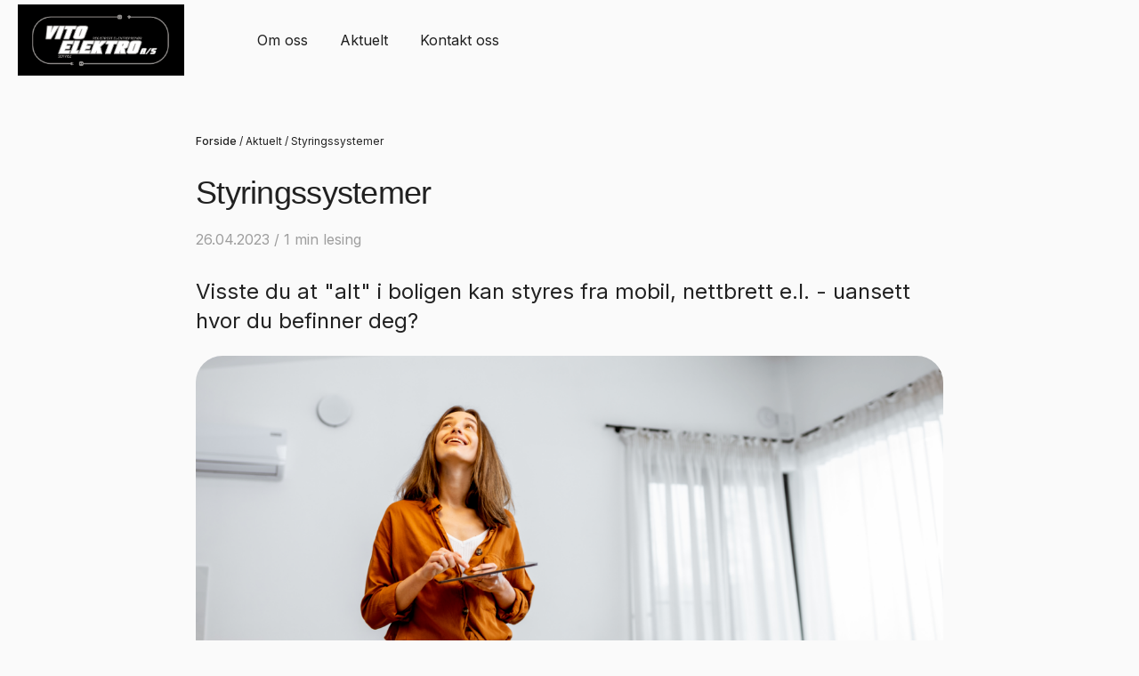

--- FILE ---
content_type: text/html; charset=utf-8
request_url: https://vitoelektro.no/aktuelt/_1570438
body_size: 2761
content:


<!doctype html>
<html class="no-js" lang="en">
  <head>

    <meta charset="utf-8">
    <meta http-equiv="x-ua-compatible" content="ie=edge">
    <meta name="viewport" content="width=device-width, initial-scale=1.0">
    <title>Styringssystemer | Aktuelt | Vito Elektro Service AS</title>
    <link rel="preconnect" href="https://fonts.googleapis.com">
    <link rel="preconnect" href="https://fonts.gstatic.com" crossorigin>
    <link href="https://fonts.googleapis.com/css2?family=Inter:wght@400;500;600;700&display=swap" rel="stylesheet">
    <link href="/sfiles/36/22/52/1/styleSheet/style_426.css" rel="stylesheet" />
    <link rel="stylesheet" href="/share/foundation-icons/foundation-icons.css" />
    <link rel="stylesheet" href="/sfiles/66/25/52/1/file/stylesheet.css" />
    <noscript>
      <style>
        .image .js-img {
          display: none;
        }
      </style>
    </noscript>
  <link rel="canonical" href="/gml/inspirasjon-fel/aktuelt/styringssystemer/" /><script type="text/javascript" src="//ajax.googleapis.com/ajax/libs/jquery/1.8.2/jquery.min.js"></script><script type="text/javascript" src="/share/jquery/jquery.equalheights.min.js"></script><!-- script src="/share/foundation6.3/bower_components/what-input/dist/what-input.js"></script -->
        <script src="/share/foundation6.3/bower_components/foundation-sites/dist/js/foundation.min.js"></script>
        <script src="/share/foundation6.3/node_modules/foundation-sites/dist/js/foundation.min.js"></script>
<script src="/share/js/switchimg.min.js"></script><meta property="og:title" content="Styringssystemer" /><meta property="og:url" content="https://vitoelektro.no/aktuelt/_1570438" /><meta property="og:image" content="https://vitoelektro.no/sfiles/83/40/75/1/picture/800x421/shutterstock_1583643823-1.png" /><meta property="og:site_name" content="Vito Elektro Service AS"/><meta property="og:description" content="Visste du at &quot;alt&quot; i boligen kan styres fra mobil, nettbrett e.l. - uansett hvor du befinner deg?"/></head>
  <body class="site_2068117 sec_2068120 sub">
    <div class="head-wrapper">
      <div class="head row">
        <div class="large-12 columns">
          <a href="#mainContent" class="hiddenLink">Gå til innholdet</a>
          
            <div class="head-inner">
              <div>
                <a class="homelink" href="https://vitoelektro.no/"><img src="/sfiles/7/51/11/8/logo/1342.png" width="1131" height="485" alt="" /></a>
              </div>
              <div class="title-bar" data-responsive-toggle="top-menu-mob" data-hide-for="medium">
               <!-- <button class="menu-icon" type="button" data-toggle></button> -->
                <div id="nav-icon" data-toggle>
                  <span></span>
                  <span></span>
                  <span></span>
                  <span></span>
                  <span></span>
                  <span></span>
                </div>
              </div>
              <div class="top-bar hide-for-small-only" id="top-menu">
                <div class="top-bar-left">
                  <ul class="vertical medium-horizontal dropdown menu" data-responsive-menu="drilldown medium-dropdown" data-options="backButton:'<li><a>Tilbake</a></li>';">
                    <li>
    <a href="https://vitoelektro.no/om-oss/" class="imeny">Om oss</a></li>
<li class=" active">
    <a href="https://vitoelektro.no/aktuelt/" class="imeny">Aktuelt</a></li>
<li>
    <a href="https://vitoelektro.no/kontakt-oss/" class="imeny">Kontakt oss</a></li>

                  </ul>
                </div>
              </div>
              <div class="global1"></div>
            </div>
            <div class="show-for-small-only top-bar" id="top-menu-mob">
              <div class="top-bar-left">
              <ul class="vertical medium-horizontal dropdown menu" data-responsive-menu="drilldown medium-dropdown" data-options="backButton:'<li><a>Tilbake</a></li>';">
                <li>
    <a href="https://vitoelektro.no/om-oss/" class="imeny">Om oss</a></li>
<li class=" active">
    <a href="https://vitoelektro.no/aktuelt/" class="imeny">Aktuelt</a></li>
<li>
    <a href="https://vitoelektro.no/kontakt-oss/" class="imeny">Kontakt oss</a></li>

              </ul>
              </div>
            </div>
        </div>
      </div>
    </div>
    <div class="global2">

</div>
    <div class="main medl row smal">
      <div class="large-12 columns">
        <a name="mainContent" id="mainContent"></a>
        
    <div class="row smuler">
      <div class="large-12 medium-12 columns"><div class="smulesti"><a class="smule semifeit" href="https://vitoelektro.no/">Forside</a><span class="smuleskille"> / </span><a class="smule aktivsmule" href="https://vitoelektro.no/aktuelt/">Aktuelt</a><span class="smuleskille"> / </span><a class="smule" href="https://vitoelektro.no/aktuelt/_1570438">Styringssystemer</a></div>
      </div>
    </div><h1>Styringssystemer</h1><div class="lesetid">26.04.2023 / 1 min lesing</div><p class="lead">Visste du at "alt" i boligen kan styres fra mobil, nettbrett e.l. - uansett hvor du befinner deg?</p><figure class="image topImg align-full">
        <noscript>
          <img src="/sfiles/83/40/75/1/picture/640x320/shutterstock_1583643823-1.png" width="640" height="320" alt="" />
        </noscript><img id="bilde_1570438" 
             class="js-img" 
             data-srcset='[{"160": "/sfiles/83/40/75/1/picture/160x80/shutterstock_1583643823-1.png"},{"320": "/sfiles/83/40/75/1/picture/320x160/shutterstock_1583643823-1.png"},{"640": "/sfiles/83/40/75/1/picture/640x320/shutterstock_1583643823-1.png"},{"1280": "/sfiles/83/40/75/1/picture/1280x640/shutterstock_1583643823-1.png"},{"1400": "/sfiles/83/40/75/1/picture/1400x700/shutterstock_1583643823-1.png"}]' 
             src="[data-uri]" alt="" /></figure>
<div class="paragraph ms clearfix" id="par-1570670"><figure class="image  align-right">
        <noscript>
          <img src="/sfiles/07/60/75/1/picture/640x320/enkel-sparing-web_.png" width="640" height="320" alt="" />
        </noscript><img id="bilde_1570670" 
             class="js-img" 
             data-srcset='[{"160": "/sfiles/07/60/75/1/picture/160x80/enkel-sparing-web_.png"},{"320": "/sfiles/07/60/75/1/picture/320x160/enkel-sparing-web_.png"},{"640": "/sfiles/07/60/75/1/picture/640x320/enkel-sparing-web_.png"},{"1000": "/sfiles/07/60/75/1/picture/1000x500/enkel-sparing-web_.png"}]' 
             src="[data-uri]" alt="" /></figure>
<div class="content">
      <p>Lys, varme, alarm og lyd kan styres av enkle hjemmeløsninger eller smarthus.</p>
<p><span>Med et smarthus system installert får du frihet til å velge</span>. Produkter med åpen protokoll gir deg frihet til å velge de produktene som passer deg best. Det øker verdien på boligene, reduserer strømregningen, gjør hjemmet tryggere og hverdagen enklere. Ved å benytte seg av trådløse brytere og termostater reduseres byggetiden fordi man slipper å montere installasjonsbokser for konvensjonelle lysbrytere og termostater, trekke tilhørende kabler og deretter borre opp hullene til installasjonsboksene før installasjonen.</p>
     </div></div>

<p class="tight"><a class="button cta" href="/kontakt-oss/#kontakt-oss" target="_blank">Kontakt oss</a></p>




      </div>
    </div>
    <div class="global4"></div>
    <div class="foot">
      <div class="row">
        <div class="large-12 columns">
          <div class="row row__3kolonner"><div class="large-6 medium-6 columns"><div class="logo"><img src="/sfiles/7/51/11/8/logo/width400/1342.png" width="400" height="172" alt="" /></div><div class="f-info">
    <h5>Vito Elektro Service AS<br /><div class="orgnr">Org.nr.: 984612982</div></h5></div>
    <div class="cookieslink"><a target="_blank" href="https://elektrounion.no/personvern-og-cookies/#Personvernerklaring">Personvernerklæring</a></div>
    <div class="cookieslink"><a target="_blank" href="https://elektrounion.no/personvern-og-cookies/">Bruk av informasjonskapsler</a></div><!--<div class="eumedlem">Medlem av:</div><a href="https://www.elektrounion.no" target="_blank"><img src="https://elektrounion.no/sfiles/2/70/99/6/file/logo.svg" width="180" alt="logo"></a> --> <div class="eumedlem">Medlem av:</div><a href="https://www.elektrounion.no" target="_blank"><img src="https://elektrounion.no/grf/logo-eu-svart.svg" width="180" alt="logo"></a> </div><div class="large-3 medium-3 columns"><div class="footmenu"><h5>Vito Elektro Service AS</h5><ul><li><a href="https://vitoelektro.no/om-oss/"></a></li><li><a href="https://vitoelektro.no/aktuelt/">Aktuelt</a></li><li><a href="https://vitoelektro.no/kontakt-oss/">Kontakt oss</a></li></ul></div>
</div><div class="large-3 medium-3 columns"><div class="temameny"><h5>Kategori</h5><p><a href="https://vitoelektro.no/belysning/">Belysning</a></p><p><a href="https://vitoelektro.no/billading/">Billading</a></p><p><a href="https://vitoelektro.no/smarthus/">Smarthus</a></p><p><a href="https://vitoelektro.no/varme/">Varme</a></p><p><a href="https://vitoelektro.no/solceller/">Solceller</a></p><p><a href="https://vitoelektro.no/borettslag-naring/">Borettslag / Næring</a></p></div>
</div></div>


         <!--  -->
        </div>
      </div>
    </div>
    <script>
      $(document).foundation();
      $(document).ready(function(){ 
        switchImg();
        $(".flere-saker .tekst, .flere-saker img, .flere-saker h2, .side-by-side.rounded").equalHeights({
          updateOnResize: true,
          delayedUpdate: true 
        });
	$("#nav-icon").click(function(){
	  $(this).toggleClass("open");
	});
      });
    </script>
    
  </body>
</html>



--- FILE ---
content_type: text/css
request_url: https://vitoelektro.no/sfiles/66/25/52/1/file/stylesheet.css
body_size: 577
content:
@font-face {
    font-family: 'Graphik';
    src: url('/fonts/Graphik-Light.eot');
    src: url('/fonts/Graphik-Light.eot?#iefix') format('embedded-opentype'),
        url('/fonts/Graphik-Light.woff2') format('woff2'),
        url('/fonts/Graphik-Light.woff') format('woff'),
        url('/fonts/Graphik-Light.ttf') format('truetype'),
        url('/fonts/Graphik-Light.svg#Graphik-Light') format('svg');
    font-weight: 300;
    font-style: normal;
    font-display: swap;
}

@font-face {
    font-family: 'Graphik';
    src: url('/fonts/Graphik-BoldItalic.eot');
    src: url('/fonts/Graphik-BoldItalic.eot?#iefix') format('embedded-opentype'),
        url('/fonts/Graphik-BoldItalic.woff2') format('woff2'),
        url('/fonts/Graphik-BoldItalic.woff') format('woff'),
        url('/fonts/Graphik-BoldItalic.ttf') format('truetype'),
        url('/fonts/Graphik-BoldItalic.svg#Graphik-BoldItalic') format('svg');
    font-weight: bold;
    font-style: italic;
    font-display: swap;
}

@font-face {
    font-family: 'Graphik';
    src: url('/fonts/Graphik-Extralight.eot');
    src: url('/fonts/Graphik-Extralight.eot?#iefix') format('embedded-opentype'),
        url('/fonts/Graphik-Extralight.woff2') format('woff2'),
        url('/fonts/Graphik-Extralight.woff') format('woff'),
        url('/fonts/Graphik-Extralight.ttf') format('truetype'),
        url('/fonts/Graphik-Extralight.svg#Graphik-Extralight') format('svg');
    font-weight: 200;
    font-style: normal;
    font-display: swap;
}

@font-face {
    font-family: 'Graphik';
    src: url('/fonts/Graphik-SemiboldItalic.eot');
    src: url('/fonts/Graphik-SemiboldItalic.eot?#iefix') format('embedded-opentype'),
        url('/fonts/Graphik-SemiboldItalic.woff2') format('woff2'),
        url('/fonts/Graphik-SemiboldItalic.woff') format('woff'),
        url('/fonts/Graphik-SemiboldItalic.ttf') format('truetype'),
        url('/fonts/Graphik-SemiboldItalic.svg#Graphik-SemiboldItalic') format('svg');
    font-weight: 600;
    font-style: italic;
    font-display: swap;
}

@font-face {
    font-family: 'Graphik';
    src: url('/fonts/Graphik-Medium.eot');
    src: url('/fonts/Graphik-Medium.eot?#iefix') format('embedded-opentype'),
        url('/fonts/Graphik-Medium.woff2') format('woff2'),
        url('/fonts/Graphik-Medium.woff') format('woff'),
        url('/fonts/Graphik-Medium.ttf') format('truetype'),
        url('/fonts/Graphik-Medium.svg#Graphik-Medium') format('svg');
    font-weight: 500;
    font-style: normal;
    font-display: swap;
}

@font-face {
    font-family: 'Graphik Super';
    src: url('/fonts/Graphik-SuperItalic.eot');
    src: url('/fonts/Graphik-SuperItalic.eot?#iefix') format('embedded-opentype'),
        url('/fonts/Graphik-SuperItalic.woff2') format('woff2'),
        url('/fonts/Graphik-SuperItalic.woff') format('woff'),
        url('/fonts/Graphik-SuperItalic.ttf') format('truetype'),
        url('/fonts/Graphik-SuperItalic.svg#Graphik-SuperItalic') format('svg');
    font-weight: 900;
    font-style: italic;
    font-display: swap;
}

@font-face {
    font-family: 'Graphik';
    src: url('/fonts/Graphik-BlackItalic.eot');
    src: url('/fonts/Graphik-BlackItalic.eot?#iefix') format('embedded-opentype'),
        url('/fonts/Graphik-BlackItalic.woff2') format('woff2'),
        url('/fonts/Graphik-BlackItalic.woff') format('woff'),
        url('/fonts/Graphik-BlackItalic.ttf') format('truetype'),
        url('/fonts/Graphik-BlackItalic.svg#Graphik-BlackItalic') format('svg');
    font-weight: 900;
    font-style: italic;
    font-display: swap;
}

@font-face {
    font-family: 'Graphik';
    src: url('/fonts/Graphik-Semibold.eot');
    src: url('/fonts/Graphik-Semibold.eot?#iefix') format('embedded-opentype'),
        url('/fonts/Graphik-Semibold.woff2') format('woff2'),
        url('/fonts/Graphik-Semibold.woff') format('woff'),
        url('/fonts/Graphik-Semibold.ttf') format('truetype'),
        url('/fonts/Graphik-Semibold.svg#Graphik-Semibold') format('svg');
    font-weight: 600;
    font-style: normal;
    font-display: swap;
}

@font-face {
    font-family: 'Graphik';
    src: url('/fonts/Graphik-RegularItalic.eot');
    src: url('/fonts/Graphik-RegularItalic.eot?#iefix') format('embedded-opentype'),
        url('/fonts/Graphik-RegularItalic.woff2') format('woff2'),
        url('/fonts/Graphik-RegularItalic.woff') format('woff'),
        url('/fonts/Graphik-RegularItalic.ttf') format('truetype'),
        url('/fonts/Graphik-RegularItalic.svg#Graphik-RegularItalic') format('svg');
    font-weight: normal;
    font-style: italic;
    font-display: swap;
}

@font-face {
    font-family: 'Graphik';
    src: url('/fonts/Graphik-Bold.eot');
    src: url('/fonts/Graphik-Bold.eot?#iefix') format('embedded-opentype'),
        url('/fonts/Graphik-Bold.woff2') format('woff2'),
        url('/fonts/Graphik-Bold.woff') format('woff'),
        url('/fonts/Graphik-Bold.ttf') format('truetype'),
        url('/fonts/Graphik-Bold.svg#Graphik-Bold') format('svg');
    font-weight: bold;
    font-style: normal;
    font-display: swap;
}

@font-face {
    font-family: 'Graphik Super';
    src: url('/fonts/Graphik-Super.eot');
    src: url('/fonts/Graphik-Super.eot?#iefix') format('embedded-opentype'),
        url('/fonts/Graphik-Super.woff2') format('woff2'),
        url('/fonts/Graphik-Super.woff') format('woff'),
        url('/fonts/Graphik-Super.ttf') format('truetype'),
        url('/fonts/Graphik-Super.svg#Graphik-Super') format('svg');
    font-weight: 900;
    font-style: normal;
    font-display: swap;
}

@font-face {
    font-family: 'Graphik';
    src: url('/fonts/Graphik-MediumItalic.eot');
    src: url('/fonts/Graphik-MediumItalic.eot?#iefix') format('embedded-opentype'),
        url('/fonts/Graphik-MediumItalic.woff2') format('woff2'),
        url('/fonts/Graphik-MediumItalic.woff') format('woff'),
        url('/fonts/Graphik-MediumItalic.ttf') format('truetype'),
        url('/fonts/Graphik-MediumItalic.svg#Graphik-MediumItalic') format('svg');
    font-weight: 500;
    font-style: italic;
    font-display: swap;
}

@font-face {
    font-family: 'Graphik';
    src: url('/fonts/Graphik-Black.eot');
    src: url('/fonts/Graphik-Black.eot?#iefix') format('embedded-opentype'),
        url('/fonts/Graphik-Black.woff2') format('woff2'),
        url('/fonts/Graphik-Black.woff') format('woff'),
        url('/fonts/Graphik-Black.ttf') format('truetype'),
        url('/fonts/Graphik-Black.svg#Graphik-Black') format('svg');
    font-weight: 900;
    font-style: normal;
    font-display: swap;
}

@font-face {
    font-family: 'Graphik';
    src: url('/fonts/Graphik-LightItalic.eot');
    src: url('/fonts/Graphik-LightItalic.eot?#iefix') format('embedded-opentype'),
        url('/fonts/Graphik-LightItalic.woff2') format('woff2'),
        url('/fonts/Graphik-LightItalic.woff') format('woff'),
        url('/fonts/Graphik-LightItalic.ttf') format('truetype'),
        url('/fonts/Graphik-LightItalic.svg#Graphik-LightItalic') format('svg');
    font-weight: 300;
    font-style: italic;
    font-display: swap;
}

@font-face {
    font-family: 'Graphik';
    src: url('/fonts/Graphik-Regular.eot');
    src: url('/fonts/Graphik-Regular.eot?#iefix') format('embedded-opentype'),
        url('/fonts/Graphik-Regular.woff2') format('woff2'),
        url('/fonts/Graphik-Regular.woff') format('woff'),
        url('/fonts/Graphik-Regular.ttf') format('truetype'),
        url('/fonts/Graphik-Regular.svg#Graphik-Regular') format('svg');
    font-weight: normal;
    font-style: normal;
    font-display: swap;
}

@font-face {
    font-family: 'Graphik';
    src: url('/fonts/Graphik-ExtralightItalic.eot');
    src: url('/fonts/Graphik-ExtralightItalic.eot?#iefix') format('embedded-opentype'),
        url('/fonts/Graphik-ExtralightItalic.woff2') format('woff2'),
        url('/fonts/Graphik-ExtralightItalic.woff') format('woff'),
        url('/fonts/Graphik-ExtralightItalic.ttf') format('truetype'),
        url('/fonts/Graphik-ExtralightItalic.svg#Graphik-ExtralightItalic') format('svg');
    font-weight: 200;
    font-style: italic;
    font-display: swap;
}

@font-face {
    font-family: 'Graphik';
    src: url('/fonts/Graphik-Thin.eot');
    src: url('/fonts/Graphik-Thin.eot?#iefix') format('embedded-opentype'),
        url('/fonts/Graphik-Thin.woff2') format('woff2'),
        url('/fonts/Graphik-Thin.woff') format('woff'),
        url('/fonts/Graphik-Thin.ttf') format('truetype'),
        url('/fonts/Graphik-Thin.svg#Graphik-Thin') format('svg');
    font-weight: 100;
    font-style: normal;
    font-display: swap;
}

@font-face {
    font-family: 'Graphik';
    src: url('/fonts/Graphik-ThinItalic.eot');
    src: url('/fonts/Graphik-ThinItalic.eot?#iefix') format('embedded-opentype'),
        url('/fonts/Graphik-ThinItalic.woff2') format('woff2'),
        url('/fonts/Graphik-ThinItalic.woff') format('woff'),
        url('/fonts/Graphik-ThinItalic.ttf') format('truetype'),
        url('/fonts/Graphik-ThinItalic.svg#Graphik-ThinItalic') format('svg');
    font-weight: 100;
    font-style: italic;
    font-display: swap;
}



--- FILE ---
content_type: image/svg+xml
request_url: https://elektrounion.no/grf/logo-eu-svart.svg
body_size: 11042
content:
<svg width="251" height="57" viewBox="0 0 251 57" fill="none" xmlns="http://www.w3.org/2000/svg">
<g clip-path="url(#clip0_94_802)">
<path d="M73.5859 17.3055H88.155V20.4782H77.2011V26.2467H86.0401V29.4194H77.2011V36.5038H88.4984V39.6945H73.5859V17.3055Z" fill="#292929"/>
<path d="M91.1738 17.0531H94.5721V39.6945H91.1738V17.0531Z" fill="#292929"/>
<path d="M105.201 23.3264C110.208 23.3264 112.865 27.0579 112.829 31.0598C112.829 31.6727 112.775 32.4298 112.775 32.4298H100.755C101.062 35.3862 102.833 37.0626 105.454 37.0626C108.075 37.0626 109.033 36.1252 109.413 34.4848H112.739C112.179 38 109.214 39.9469 105.364 39.9469C101.514 39.9469 97.3926 35.9991 97.3926 31.6186C97.3926 27.2382 100.104 23.3264 105.201 23.3264ZM109.178 29.7619C109.015 27.5807 107.623 26.0123 105.183 26.0123C102.743 26.0123 101.387 27.4184 100.881 29.7619H109.16H109.178Z" fill="#292929"/>
<path d="M115.648 17.0531H119.047V29.7258L125.518 23.5787H130.254L123.566 29.852L130.76 39.6945H126.53L121.198 32.1233L119.047 34.1063V39.6945H115.648V17.0531Z" fill="#292929"/>
<path d="M133.417 34.8093V26.4269H130.543V23.5607H133.417V18.7476H136.815V23.5607H140.738V26.4269H136.815V34.5389C136.815 36.1613 137.755 36.9905 139.111 36.9905C140.467 36.9905 140.485 36.8102 140.738 36.7381V39.6945C140.448 39.7846 139.653 39.9469 138.767 39.9469C135.586 39.9469 133.417 38.3064 133.417 34.8273V34.8093Z" fill="#292929"/>
<path d="M151.166 26.463C148.798 26.463 146.611 28.6442 146.611 33.6736V39.6945H143.213V23.5787H146.611V26.6613C147.352 24.7324 149.539 23.3444 151.6 23.3444C153.661 23.3444 152.63 23.4345 152.775 23.4345V26.6613C152.522 26.6072 151.925 26.481 151.148 26.481L151.166 26.463Z" fill="#292929"/>
<path d="M153.209 31.6186C153.209 26.8416 156.571 23.3264 161.343 23.3264C166.115 23.3264 169.477 26.8055 169.477 31.6186C169.477 36.4317 166.025 39.9469 161.343 39.9469C156.661 39.9469 153.209 36.4317 153.209 31.6186ZM165.989 31.6186C165.989 28.482 164.054 26.2827 161.343 26.2827C158.632 26.2827 156.68 28.518 156.68 31.6186C156.68 34.7192 158.523 36.9905 161.343 36.9905C164.163 36.9905 165.989 34.7552 165.989 31.6186Z" fill="#292929"/>
<path d="M172.117 31.7448V17.3055H175.732V31.8349C175.732 35.0076 177.811 36.7381 180.848 36.7381C183.885 36.7381 186.017 35.0076 186.017 31.8349V17.3055H189.633V31.7448C189.633 37.0266 186.054 39.9469 180.848 39.9469C175.642 39.9469 172.135 37.0266 172.135 31.7448H172.117Z" fill="#292929"/>
<path d="M193.104 23.5787H196.502V26.3188C197.622 24.4801 199.557 23.3444 201.852 23.3444C205.287 23.3444 207.673 25.6157 207.673 29.0949V39.7125H204.274V29.834C204.274 27.815 202.991 26.3909 200.948 26.3909C198.906 26.3909 196.502 28.7524 196.502 32.6281V39.7125H193.104V23.5968V23.5787Z" fill="#292929"/>
<path d="M211.016 17.2154H214.812V21.037H211.016V17.2154ZM211.196 23.5787H214.595V39.6945H211.196V23.5787Z" fill="#292929"/>
<path d="M217.396 31.6186C217.396 26.8416 220.759 23.3264 225.531 23.3264C230.303 23.3264 233.665 26.8055 233.665 31.6186C233.665 36.4317 230.212 39.9469 225.531 39.9469C220.849 39.9469 217.396 36.4317 217.396 31.6186ZM230.176 31.6186C230.176 28.482 228.242 26.2827 225.531 26.2827C222.819 26.2827 220.867 28.518 220.867 31.6186C220.867 34.7192 222.711 36.9905 225.531 36.9905C228.35 36.9905 230.176 34.7552 230.176 31.6186Z" fill="#292929"/>
<path d="M236.43 23.5787H239.828V26.3188C240.949 24.4801 242.883 23.3444 245.178 23.3444C248.613 23.3444 250.999 25.6157 250.999 29.0949V39.7125H247.601V29.834C247.601 27.815 246.317 26.3909 244.275 26.3909C242.232 26.3909 239.828 28.7524 239.828 32.6281V39.7125H236.43V23.5968V23.5787Z" fill="#292929"/>
<path d="M12.7263 4.77704C11.7502 5.426 10.8283 6.11101 9.96067 6.86812C9.54493 7.21063 9.14726 7.57116 8.76767 7.94971C7.91811 8.76091 7.14085 9.60816 6.41782 10.4915C6.07438 10.9061 5.74902 11.3387 5.44173 11.7713C5.44173 11.8074 5.40558 11.8254 5.38751 11.8615C5.38751 11.8975 5.35135 11.9156 5.33328 11.9336C5.13444 12.204 4.93561 12.4924 4.75485 12.7808C2.17002 16.6565 0.597429 21.1091 0.145535 25.6879C-0.469041 31.7448 0.85049 38.0361 4.33911 43.5882C7.73735 49.0142 12.6901 52.908 18.2574 55.0712C22.3426 56.6395 26.7711 57.2704 31.1635 56.8918C31.1997 56.8918 31.2178 56.8918 31.2539 56.8918C32.3565 56.7837 33.4592 56.6214 34.5437 56.3871C35.0679 56.2789 35.5921 56.1528 36.1163 56.0085C37.1828 55.7201 38.2312 55.3596 39.2615 54.945C39.7495 54.7467 40.2556 54.5304 40.7437 54.314C41.4848 53.9715 42.2078 53.575 42.9309 53.1784C43.1478 53.0522 43.3647 52.926 43.5635 52.7998L43.6539 52.7457C43.8708 52.6195 44.0696 52.4753 44.2865 52.3491C44.5215 52.2049 44.7565 52.0427 44.9734 51.8805C45.8772 51.2495 46.7448 50.5645 47.5583 49.8435C47.9559 49.4829 48.3536 49.1224 48.7332 48.7438C49.5104 47.9687 50.2515 47.1575 50.9203 46.3102C51.2457 45.8956 51.5711 45.463 51.8784 45.0304C52.511 44.129 53.0894 43.2097 53.6136 42.2543C53.8667 41.7856 54.1198 41.3169 54.3547 40.8302C54.8247 39.8567 55.2404 38.8292 55.5839 37.8017C55.7646 37.297 55.9273 36.7922 56.0719 36.2694C56.3792 35.2239 56.6142 34.1603 56.795 33.0787C56.8673 32.556 56.9576 32.0332 57.0119 31.5104C57.0119 31.5104 57.0119 31.5104 57.0119 31.4924C57.1203 30.4108 57.1746 29.3112 57.1746 28.2116C57.1746 27.6708 57.1384 27.148 57.1203 26.6072C57.048 25.5256 56.9215 24.426 56.7227 23.3444C56.6323 22.8216 56.5057 22.2989 56.3792 21.7761C56.1262 20.7125 55.8008 19.667 55.4212 18.6214C55.2404 18.1167 55.0235 17.63 54.8247 17.1252C54.3909 16.1338 53.8848 15.1423 53.3244 14.1869C53.1798 13.9345 53.0171 13.6822 52.8725 13.4298C52.746 13.2315 52.6195 13.0152 52.4749 12.8169C51.8603 11.8795 51.1915 10.9962 50.4865 10.167C50.1431 9.75237 49.7816 9.35579 49.4201 8.9592C48.6428 8.14801 47.8475 7.37287 46.9979 6.66983C46.5822 6.32732 46.1664 5.98482 45.7326 5.67837C44.8288 5.01138 43.8889 4.39848 42.9309 3.83966C42.4609 3.56926 41.9909 3.31689 41.5029 3.08254C40.6172 2.63188 39.6953 2.23529 38.7734 1.89279C38.6469 1.83871 38.5204 1.80266 38.4119 1.7666C37.9058 1.58634 37.3997 1.40607 36.8755 1.26186C35.7909 0.937381 34.6883 0.666983 33.5676 0.486717C33.0434 0.396584 32.5011 0.306452 31.9769 0.252372C30.802 0.0721063 29.6813 0 28.5426 0C28.0003 0 27.4761 0 26.9338 0.0360531C25.795 0.108159 24.6563 0.234345 23.5356 0.432638C23.0114 0.52277 22.4872 0.63093 21.963 0.757116C20.8604 1.02751 19.7577 1.35199 18.6732 1.74858C18.1671 1.92884 17.679 2.12713 17.191 2.34345C16.1426 2.79412 15.1123 3.31689 14.1181 3.91176L14.0458 3.96584C13.8289 4.09203 13.612 4.21822 13.3951 4.36243C13.1782 4.48862 12.9793 4.63283 12.7624 4.77704H12.7263ZM22.8668 43.0655C19.812 41.8757 17.1187 39.7486 15.2569 36.7742C13.3589 33.7277 12.6359 30.3027 12.9612 26.9858C13.4131 22.2989 15.9618 17.8824 20.2639 15.1964C24.5659 12.5104 29.6994 12.1679 34.1099 13.8264C36.0982 14.5655 37.942 15.7192 39.5145 17.2334C39.6591 17.3776 39.8038 17.5218 39.9303 17.666C40.2918 18.0446 40.6533 18.4592 40.9787 18.8738C41.1956 19.1622 41.4125 19.4507 41.6113 19.7391C41.7017 19.8833 41.7921 20.0095 41.8825 20.1537C42.0813 20.4782 42.2801 20.8027 42.4428 21.1271C42.6055 21.4336 42.7682 21.7581 42.9128 22.0825C43.1297 22.5873 43.3285 23.074 43.4912 23.5787C43.5997 23.9032 43.69 24.2457 43.7804 24.5882C43.925 25.111 44.0154 25.6338 44.1058 26.1565C44.16 26.4991 44.1962 26.8416 44.2142 27.1841C44.2504 27.7249 44.2685 28.2476 44.2504 28.7884C44.2504 29.1309 44.2142 29.4734 44.1962 29.8159C44.1962 29.9061 44.1781 30.0142 44.16 30.1044C44.1239 30.537 44.0516 30.9877 43.9612 31.4023C43.9069 31.7448 43.8166 32.0693 43.7443 32.3937C43.6177 32.9165 43.437 33.4212 43.2562 33.926C43.1297 34.2505 43.0032 34.5569 42.8586 34.8634C42.6416 35.3501 42.3886 35.8368 42.1175 36.2875C41.9367 36.5759 41.7559 36.8824 41.5571 37.1528C41.2679 37.6034 40.9425 38.018 40.5991 38.4326C40.3822 38.703 40.1472 38.9554 39.9122 39.2078C39.5507 39.5863 39.153 39.9649 38.7373 40.3074C38.4661 40.5237 38.195 40.74 37.9058 40.9564C37.8877 40.9744 37.8696 40.9924 37.8335 41.0104C37.6889 41.1186 37.5262 41.2268 37.3816 41.3349C37.2551 41.425 37.1285 41.5152 37.002 41.5873C36.9297 41.6414 36.8574 41.6774 36.7851 41.7315C36.7128 41.7676 36.6405 41.8216 36.5682 41.8577C36.2609 42.0379 35.9536 42.2182 35.6463 42.3624C35.1583 42.6148 34.6702 42.8311 34.1641 43.0114C33.8388 43.1376 33.4953 43.2638 33.1519 43.3539C32.6458 43.5161 32.1216 43.6423 31.5974 43.7505C31.2539 43.8226 30.8924 43.8767 30.5309 43.9307C27.9099 44.2732 25.2528 43.9307 22.8306 42.9753L22.8668 43.0655Z" fill="url(#paint0_linear_94_802)"/>
<path d="M57.1384 28.1936C57.1384 27.6708 57.1203 27.13 57.0842 26.5892C57.0119 25.4896 56.8853 24.408 56.6865 23.3264C56.5781 22.8036 56.4696 22.2808 56.3431 21.7581C56.09 20.6945 55.7646 19.649 55.3851 18.6034C55.2404 18.2249 55.0958 17.8463 54.9332 17.4677C55.4754 19.3065 55.7646 21.2353 55.7646 23.2543C55.7646 34.6651 46.4918 43.9127 35.0498 43.9127C23.6079 43.9127 33.1519 43.8406 32.23 43.7144C32.0312 43.7685 31.8323 43.8046 31.6335 43.8406C31.2901 43.9127 30.9286 43.9668 30.567 44.0209C27.9461 44.3454 25.2889 44.0209 22.8668 43.0655C19.83 41.8937 17.1187 39.7486 15.2569 36.7742C13.3589 33.7277 12.6359 30.3027 12.9612 26.9858C13.1239 25.2192 13.612 23.4886 14.3531 21.8843L3.07381 15.6471C1.48314 18.8017 0.488975 22.2087 0.145535 25.6879C-0.469041 31.7448 0.85049 38.0361 4.33911 43.5882C7.73735 49.0142 12.6901 52.908 18.2574 55.0712C22.3426 56.6395 26.7711 57.2704 31.1635 56.8918C31.1997 56.8918 31.2178 56.8918 31.2539 56.8918C32.3565 56.7837 33.4592 56.6214 34.5437 56.3871C35.0679 56.2789 35.5921 56.1528 36.1163 56.0085C37.1828 55.7201 38.2312 55.3596 39.2615 54.963C39.7676 54.7647 40.2556 54.5484 40.7437 54.314C41.4848 53.9715 42.2078 53.593 42.9309 53.1784C43.1478 53.0522 43.3647 52.926 43.5635 52.7998L43.6539 52.7457C43.8708 52.6195 44.0696 52.4753 44.2865 52.3491C44.5215 52.1869 44.7565 52.0427 44.9734 51.8805C45.8772 51.2495 46.7448 50.5645 47.5583 49.8435C47.9559 49.4829 48.3536 49.1224 48.7332 48.7438C49.5104 47.9687 50.2515 47.1575 50.9203 46.3102C51.2638 45.8956 51.5711 45.463 51.8964 45.0304C52.5291 44.129 53.1075 43.2097 53.6317 42.2543C53.8848 41.7856 54.1378 41.3169 54.3728 40.8302C54.8428 39.8387 55.2585 38.8292 55.602 37.8017C55.7827 37.297 55.9454 36.7922 56.09 36.2695C56.3973 35.2239 56.6323 34.1603 56.813 33.0788C56.8853 32.556 56.9757 32.0332 57.0299 31.5104C57.0299 31.5104 57.0299 31.5104 57.0299 31.4924C57.1565 30.4108 57.1926 29.3112 57.1926 28.2116L57.1384 28.1936Z" fill="url(#paint1_linear_94_802)"/>
</g>
<defs>
<linearGradient id="paint0_linear_94_802" x1="44.3213" y1="53.1787" x2="14.1425" y2="4.75074" gradientUnits="userSpaceOnUse">
<stop stop-color="#FDD625"/>
<stop offset="0.1" stop-color="#FED013"/>
<stop offset="0.2" stop-color="#FECC07"/>
<stop offset="0.3" stop-color="#FFCB04"/>
<stop offset="0.7" stop-color="#FFDC43"/>
<stop offset="0.9" stop-color="#FFE24A"/>
<stop offset="1" stop-color="#FFE24E"/>
</linearGradient>
<linearGradient id="paint1_linear_94_802" x1="47.3127" y1="48.1898" x2="7.42905" y2="9.2956" gradientUnits="userSpaceOnUse">
<stop offset="0.2" stop-color="#FDDE3D"/>
<stop offset="0.6" stop-color="#FFCB04"/>
</linearGradient>
<clipPath id="clip0_94_802">
<rect width="251" height="57" fill="white"/>
</clipPath>
</defs>
</svg>
